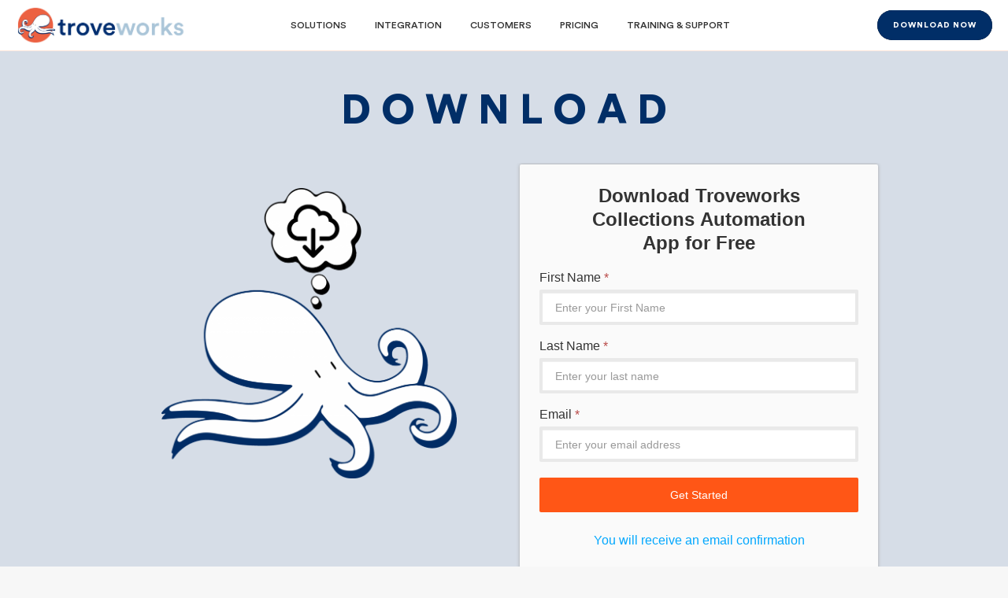

--- FILE ---
content_type: text/css; charset=UTF-8
request_url: https://troveworks.com/wp-content/uploads/useanyfont/uaf.css?ver=1764310260
body_size: -226
content:
				@font-face {
					font-family: 'cs-black';
					src: url('/wp-content/uploads/useanyfont/4712CS-Black.woff2') format('woff2'),
						url('/wp-content/uploads/useanyfont/4712CS-Black.woff') format('woff');
					  font-display: auto;
				}

				.cs-black{font-family: 'cs-black' !important;}

						@font-face {
					font-family: 'cs-book';
					src: url('/wp-content/uploads/useanyfont/2192CS-Book.woff2') format('woff2'),
						url('/wp-content/uploads/useanyfont/2192CS-Book.woff') format('woff');
					  font-display: auto;
				}

				.cs-book{font-family: 'cs-book' !important;}

						@font-face {
					font-family: 'cs-medium';
					src: url('/wp-content/uploads/useanyfont/291CS-Medium.woff2') format('woff2'),
						url('/wp-content/uploads/useanyfont/291CS-Medium.woff') format('woff');
					  font-display: auto;
				}

				.cs-medium{font-family: 'cs-medium' !important;}

						h1{
					font-family: 'cs-black' !important;
				}
						h2, h3, h4{
					font-family: 'cs-medium' !important;
				}
						body, p, blockquote, li, a, strong, b, em{
					font-family: 'cs-medium' !important;
				}
		

--- FILE ---
content_type: text/plain;charset=UTF-8
request_url: https://forms.engagebay.com/jsapi/rest/embed-form?
body_size: 3612
content:
{"cursor":null,"count":null,"id":6076168564375552,"name":"Download inline form","alias_name":"download inline form","owner_id":5352088718540800,"created_time":1597818059,"autoResponder":{"send_autoresponse_email":false,"autoresponder_email_subject":"{{Subscriber.firstname}}, {{Subscriber.lastname}} has downloaded the TW App","autoresponder_email_content":"","from_email":"5772111320711168","autorespond_bcc":"","autorespond_cc":"nharlow@moonpal.com,gvives@moonpal.com","autorespond_reply_to":"","misc_info":null},"updated_time":1692989849,"content":null,"form_html":null,"callout_html":null,"thankyou_html":null,"form_style":"form8","version":"V2","is_popup_callout":true,"popup_style":null,"isEnableEmail":true,"userNotificationEmail":{"send_userNotificationEmail":false,"user_notification_email_content":"<!DOCTYPE html><html><head> </head> <body>\n<div>Hello {{#User.name}}<span style=\"text-transform: capitalize;\">{{User.name}}</span>{{/User.name}}{{^User.name}}User{{/User.name}},</div>\n<p>Yaay! you got a new lead from your website :)</p>\n<p style=\"margin-bottom: 20px;\">Here are the details the lead has entered using the form ({{JSONObject.formName}})</p>\n<div>{{#JSONObject.form_properties_exist}} {{#JSONObject.form_properties}} {{#showOnEmail}} {{#displayName}}</div>\n<div style=\"margin-bottom: 5px;\"><span style=\"font-weight: bold;\">{{displayName}}{{#addAsNotes}} (Added as Notes){{/addAsNotes}}{{#addAsTags}} (Added as Tag){{/addAsTags}}:</span> {{#files}} <a style=\"padding-right: 4px;\" href=\"{{file_url}}\">{{file_name}}</a> <a style=\"padding-right: 10px;\" href=\"https://app.engagebay.com/backends/imageDownload?image={{file_url}}\"> <img src=\"https://d2p078bqz5urf7.cloudfront.net/cloud/assets/email-img/download-300.png\" width=\"auto\" height=\"14px\" /> </a> {{/files}} {{^files}} {{displayValue}} {{/files}}</div>\n<div>{{/displayName}} {{/showOnEmail}} {{/JSONObject.form_properties}} {{/JSONObject.form_properties_exist}}</div>\n<p style=\"margin-top: 20px; font-weight: bold;\">Lead Source</p>\n<div class=\"browser-info\">{{#JSONObject.page_url}}\n<div style=\"margin-bottom: 5px; font-size: 12px;\"><span style=\"color: #9aa3b2; font-weight: bold;\">Page URL:</span> {{JSONObject.page_url}}</div>\n{{/JSONObject.page_url}} {{#JSONObject.referrer}}\n<div style=\"margin-bottom: 5px; font-size: 12px;\"><span style=\"color: #9aa3b2; font-weight: bold;\">Referrer:</span> {{JSONObject.referrer}}</div>\n{{/JSONObject.referrer}} {{#JSONObject.browser_info}}\n<div style=\"margin-bottom: 5px; font-size: 12px;\"><span style=\"color: #9aa3b2; font-weight: bold;\">{{name}}:</span> {{value}}</div>\n{{/JSONObject.browser_info}}</div>\n<div style=\"margin-top: 40px; margin-bottom: 30px;\">Happy Marketing :)</div>\n<div style=\"margin-bottom: 5px;\">Thanks</div>\n<div>EngageBay Inc.,</div>\n<div class=\"eb-footer-container\">\n<div>&nbsp;</div>\n<div>&nbsp;</div>\n<div>&nbsp;</div>\n<div>&nbsp;</div>\n<div>\n<table style=\"background-color: transparent; border: none; vertical-align: top;\" role=\"presentation\" border=\"0\" width=\"100%\" cellspacing=\"0\" cellpadding=\"0\">\n<tbody>\n<tr>\n<td class=\"mj-text\" style=\"background: transparent; font-size: 0px; padding: 5px 15px 5px 15px; word-break: break-word;\" align=\"left\">\n<div style=\"font-family: Arial, Helvetica, sans-serif; font-size: 13px; font-weight: normal; line-height: 1.6; text-align: left; color: #333333;\">\n<p style=\"margin: 0px; word-break: break-word; line-height: 1.6; text-align: center;\"><span style=\"mso-line-height-rule: exactly; color: #8899a6; font-size: 12px;\">&nbsp;Don't want to get emails like this? <a class=\"mceNonEditable\" style=\"mso-line-height-rule: exactly; text-decoration: none;\" href=\"{{JSONObject.unsubscribe_link}}\" target=\"_blank\" rel=\"noopener\">unsubscribe</a> from our emails</span></p>\n</div>\n</td>\n</tr>\n<tr>\n<td class=\"mj-text eb-address-container\" style=\"background: transparent; font-size: 0px; padding: 5px 15px 5px 15px; word-break: break-word;\" align=\"left\">\n<div style=\"font-family: Arial, Helvetica, sans-serif; font-size: 13px; font-weight: normal; line-height: 1.6; text-align: left; color: #333333;\">\n<p style=\"margin: 0px; mso-line-height-rule: exactly; word-break: break-word; line-height: 1.6; text-align: center;\"><span style=\"mso-line-height-rule: exactly; color: #8899a6; font-size: 12px;\">{{Domain.street}}, {{Domain.city}}, {{Domain.state}}, {{Domain.zip}}, {{Domain.country}}</span></p>\n</div>\n</td>\n</tr>\n</tbody>\n</table>\n</div>\n</div>\n</body></html>","user_notification_email_subject":"","user_notification_email_message_one":null,"user_notification_email_message_two":null,"user_notification_email_message_three":null,"reward_url":null,"user_notification_bcc":null,"user_notification_cc":null,"reply_to":null,"from_email":null,"from_name":null},"is_recaptcha_enabled":false,"type":null,"recaptcha_site_key":null,"recaptcha_version":null,"form_type":"STATIC","build_type":"JQ_BUILDER","disable":false,"misc_settings":null,"whatsapp_int_settings":null,"incentiveEmail":{"send_incentive":true,"incentive_email_content":"<!DOCTYPE html><html><head> </head> <body>\n<div>Hello {{Subscriber.firstname}}, <br /><br />Thank you for your interest in downloading Troveworks. Click on the button below to confirm your email. You will then be redirected to our software downloads page.<br /><br /></div>\n<table>\n<tbody>\n<tr>\n<td><a style=\"border-radius: 3px; color: #ef6333; font-size: 17px; padding: 10px 7px 10px 7px; font-family: Arial, Halvetica, sans-serif; border: solid #1373b5 1px; text-align: center; text-decoration: none; display: block; background-color: white; background-image: none;\" href=\"{{JSONObject.accoutbox_app_url}}/confirm-subscription?subscriber_id={{Subscriber.id}}&amp;source_type=FORM&amp;source_id={{SubscriptionForm.id}}&amp;e_id={{ContactEmail.id}}&amp;url={{SubscriptionForm.incentiveEmail.reward_url}}\">Confirm email address</a></td>\n</tr>\n</tbody>\n</table>\n<div><br />Welcome to Troveworks. You can find a few training videos to help you get started:</div>\n<div>&nbsp;</div>\n<div>Training videos:&nbsp;https://troveworks.com/training-support/</div>\n<div class=\"engagebay-user-signature\">&nbsp;</div>\n</body></html>","incentive_email_subject":"Confirm your e-mail to finish downloading the Troveworks app ","incentive_email_message_one":null,"incentive_email_message_two":null,"incentive_email_message_three":null,"reward_url":"https://troveworks.com/software-download/","incentive_bcc":"","incentive_cc":"","reply_to":"","from_email":"5772111320711168","from_name":null},"form_attributes":"{\"font_family\":\"Arial, Helvetica, sans-serif\",\"font_color\":\" #333\",\"form_background_color\":\"#fafafa\",\"show_transparent_background\":\"false\",\"form_background_check\":\"#fafafa\",\"form_size\":\"550px\",\"submit_button_color\":\"#ff5616\",\"reset_button_color\":\"#078cc0\",\"title_image\":\"\",\"background_image\":\"https://s3.amazonaws.com/ebuploads2/uploads/1601398474561-brooke_cagle_NoRsyXmHGpI_unsplash.jpg\",\"background_image_alignment\":\"0% 0%\",\"border_image\":\"\",\"border_width\":\"1\",\"border_style\":\"solid\",\"border_color\":\"#ddd\",\"border_radius\":\"\",\"redirect_on_subscribe\":\"false\",\"redirect_url\":\"\",\"show_title_image\":false,\"hide_box_shadow\":false,\"show_background_image\":false,\"show_border_image\":false,\"show_border\":false,\"is_reset_enabled\":false,\"title\":\"<p style=\\\"text-align: center;\\\" data-mce-style=\\\"text-align: center;\\\"><strong>Download Troveworks Collections Automation App for Free</strong></p>\",\"description\":\"\",\"footer_text\":\"<p>You will receive an email confirmation</p>\",\"submit_button_text\":\"<p>Get Started</p>\",\"reset_button_text\":\"<p>Reset Form</p>\",\"success_message\":\"<p>Success! Now check your email to complete your download.</p>\",\"form_fields\":[{\"type\":\"text\",\"name\":\"name\",\"title\":\"\",\"showPattern\":\"\",\"label_required\":\"true\",\"mce_26\":\"\",\"placeholder\":\"Enter your First Name\",\"required\":\"true\",\"help_text\":\"\",\"ebay_field\":\"name\",\"padding\":\"\",\"margin\":\"\",\"label\":\"<p>First Name</p>\"},{\"type\":\"text\",\"name\":\"last_name\",\"title\":\"\",\"showPattern\":\"\",\"label_required\":\"true\",\"mce_27\":\"\",\"placeholder\":\"Enter your last name\",\"required\":\"true\",\"help_text\":\"\",\"ebay_field\":\"last_name\",\"padding\":\"\",\"margin\":\"\",\"label\":\"<p>Last Name</p>\"},{\"type\":\"email\",\"name\":\"email\",\"title\":\"\",\"showPattern\":\"true\",\"pattern\":\"\",\"label_required\":\"true\",\"mce_28\":\"\",\"placeholder\":\"Enter your email address\",\"required\":\"true\",\"help_text\":\"\",\"ebay_field\":\"email\",\"padding\":\"\",\"margin\":\"\",\"label\":\"<p>Email</p>\"}]}","rules":[],"or_rules":[],"web_action":null,"webRules":[],"webAutomations":[],"formJson":null,"formHtml":"<form class=\"form form-style-form8  \" onsubmit=\"window.parent.EhForm.submit_form(event,this)\" style=\"\n\t\n\t  \n      \n\t\t     \n background-color:#fafafa;\n      max-width:550px;\n      \n\n\t\"> \n <div class=\"form-style-form8 border-top\"></div> \n <div class=\"form-style-form8 border-left\"></div> \n <fieldset> \n  <!-- Form Name --> \n  <h2 class=\"form-title\" style=\"\"><p style=\"text-align: center;\" data-mce-style=\"text-align: center;\"><strong>Download Troveworks Collections Automation App for Free</strong></p></h2> \n  <div class=\"form-group\" style=\"\"> \n   <label class=\"control-label\" for=\"name\"><p>First Name</p> <span class=\"text-danger\">*</span></label> \n   <div class=\"controls\"> \n    <input data-ebay_field=\"name\" data-ebay_add_as=\"\" id=\"name\" title=\"\" name=\"name\" type=\"text\" style=\"background-color:#fff;\" placeholder=\"Enter your First Name\" class=\"form-control\" required=\"true\" /> \n   </div> \n  </div> \n  <div class=\"form-group\" style=\"\"> \n   <label class=\"control-label\" for=\"last_name\"><p>Last Name</p> <span class=\"text-danger\">*</span></label> \n   <div class=\"controls\"> \n    <input data-ebay_field=\"last_name\" data-ebay_add_as=\"\" id=\"last_name\" title=\"\" name=\"last_name\" type=\"text\" style=\"background-color:#fff;\" placeholder=\"Enter your last name\" class=\"form-control\" required=\"true\" /> \n   </div> \n  </div> \n  <div class=\"form-group\" style=\"\"> \n   <label class=\"control-label\" for=\"email\"><p>Email</p> <span class=\"text-danger\">*</span></label> \n   <div class=\"controls\"> \n    <input data-ebay_field=\"email\" data-ebay_add_as=\"\" id=\"email\" title=\"\" name=\"email\" type=\"email\" style=\"background-color:#fff;\" placeholder=\"Enter your email address\" class=\"form-control\" required=\"true\" /> \n   </div> \n  </div> \n  <div class=\"form-group\"> \n   <div> \n    <button type=\"submit\" class=\"submit-btn\" style=\"color:#fff;background-color:#ff5616;\n    \"><p>Get Started</p></button> \n    <br /> \n    <span id=\"error-msg\"></span> \n   </div> \n  </div> \n </fieldset> \n <div class=\"error-success-container\"></div> \n <div class=\"form-footer-message\"> \n  <p>You will receive an email confirmation</p> \n </div> \n <div class=\"form-style-form8 border-right\"></div> \n <div class=\"form-style-form8 border-bottom\"></div> \n</form> \n<div class=\"branding-footer outer-branding\">\n <img src=\"https://d2p078bqz5urf7.cloudfront.net/cloud/assets/email-img/ebpowered.png\" height=\"15px\" width=\"15px\" /> by \n <a href=\"https://www.engagebay.com/?utm_source=eb-lps\" rel=\"nofollow\" target=\"_blank\">EngageBay</a>\n</div>","from_name":"Guillaume Vives","from_email":"5772111320711168","addCountryAsTag":true,"addCityAsTag":true,"customFieldIds":[],"userIds":[6355430357860352,5124952762089472],"thumbnail":null,"formStats":{"cursor":null,"count":null,"id":null,"formId":null,"type":null,"totalVisitors":0,"uniqueVisitors":0,"totalContacts":0,"presentContacts":0,"refreshContacts":false,"mobile":0,"desktop":0,"created_time":0,"updated_time":0},"css_styles":null,"pushContactToURL":true,"disableAutoFill":false,"newContactOnNewUniqueFieldData":true,"submitURL":null,"submitMethod":null,"shareLinkId":4803367991771136,"excludeIPs":"","spamDetected":false,"domainName":null,"curentJSAPILoggedinUser":null,"curentJSAPITenantID":null,"websiteDomainID":null,"isBotEnabled":false,"isWAEnabled":false,"isOldWAEnabled":false,"clientInfo":null,"forceUpdate":false,"email_domain_settings":{"free_service_domains":false,"custom_domains":"","error_message":null},"ownerID":5352088718540800,"whiteLabel":false}